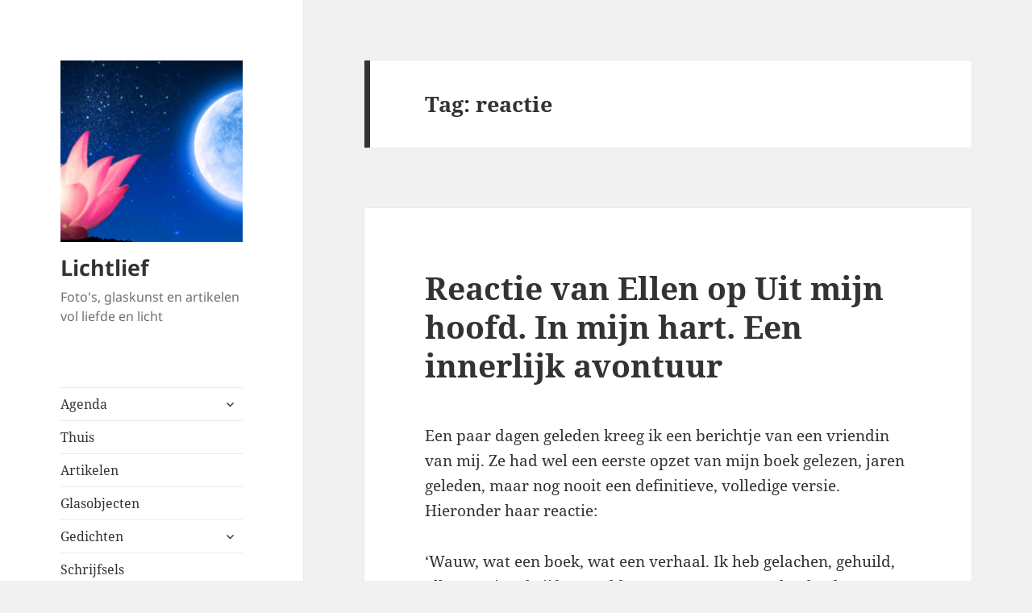

--- FILE ---
content_type: text/html; charset=UTF-8
request_url: https://www.lichtlief.nl/index.php/tag/reactie/
body_size: 77974
content:
<!DOCTYPE html>
<html lang="nl-NL" class="no-js">
<head>
	<meta charset="UTF-8">
	<meta name="viewport" content="width=device-width, initial-scale=1.0">
	<link rel="profile" href="https://gmpg.org/xfn/11">
	<link rel="pingback" href="https://www.lichtlief.nl/xmlrpc.php">
	<script>(function(html){html.className = html.className.replace(/\bno-js\b/,'js')})(document.documentElement);</script>
<title>reactie &#8211; Lichtlief</title>
<meta name='robots' content='max-image-preview:large' />
<link rel="alternate" type="application/rss+xml" title="Lichtlief &raquo; feed" href="https://www.lichtlief.nl/index.php/feed/" />
<link rel="alternate" type="application/rss+xml" title="Lichtlief &raquo; reacties feed" href="https://www.lichtlief.nl/index.php/comments/feed/" />
<link rel="alternate" type="application/rss+xml" title="Lichtlief &raquo; reactie tag feed" href="https://www.lichtlief.nl/index.php/tag/reactie/feed/" />
<style id='wp-img-auto-sizes-contain-inline-css'>
img:is([sizes=auto i],[sizes^="auto," i]){contain-intrinsic-size:3000px 1500px}
/*# sourceURL=wp-img-auto-sizes-contain-inline-css */
</style>
<style id='wp-emoji-styles-inline-css'>

	img.wp-smiley, img.emoji {
		display: inline !important;
		border: none !important;
		box-shadow: none !important;
		height: 1em !important;
		width: 1em !important;
		margin: 0 0.07em !important;
		vertical-align: -0.1em !important;
		background: none !important;
		padding: 0 !important;
	}
/*# sourceURL=wp-emoji-styles-inline-css */
</style>
<style id='wp-block-library-inline-css'>
:root{--wp-block-synced-color:#7a00df;--wp-block-synced-color--rgb:122,0,223;--wp-bound-block-color:var(--wp-block-synced-color);--wp-editor-canvas-background:#ddd;--wp-admin-theme-color:#007cba;--wp-admin-theme-color--rgb:0,124,186;--wp-admin-theme-color-darker-10:#006ba1;--wp-admin-theme-color-darker-10--rgb:0,107,160.5;--wp-admin-theme-color-darker-20:#005a87;--wp-admin-theme-color-darker-20--rgb:0,90,135;--wp-admin-border-width-focus:2px}@media (min-resolution:192dpi){:root{--wp-admin-border-width-focus:1.5px}}.wp-element-button{cursor:pointer}:root .has-very-light-gray-background-color{background-color:#eee}:root .has-very-dark-gray-background-color{background-color:#313131}:root .has-very-light-gray-color{color:#eee}:root .has-very-dark-gray-color{color:#313131}:root .has-vivid-green-cyan-to-vivid-cyan-blue-gradient-background{background:linear-gradient(135deg,#00d084,#0693e3)}:root .has-purple-crush-gradient-background{background:linear-gradient(135deg,#34e2e4,#4721fb 50%,#ab1dfe)}:root .has-hazy-dawn-gradient-background{background:linear-gradient(135deg,#faaca8,#dad0ec)}:root .has-subdued-olive-gradient-background{background:linear-gradient(135deg,#fafae1,#67a671)}:root .has-atomic-cream-gradient-background{background:linear-gradient(135deg,#fdd79a,#004a59)}:root .has-nightshade-gradient-background{background:linear-gradient(135deg,#330968,#31cdcf)}:root .has-midnight-gradient-background{background:linear-gradient(135deg,#020381,#2874fc)}:root{--wp--preset--font-size--normal:16px;--wp--preset--font-size--huge:42px}.has-regular-font-size{font-size:1em}.has-larger-font-size{font-size:2.625em}.has-normal-font-size{font-size:var(--wp--preset--font-size--normal)}.has-huge-font-size{font-size:var(--wp--preset--font-size--huge)}.has-text-align-center{text-align:center}.has-text-align-left{text-align:left}.has-text-align-right{text-align:right}.has-fit-text{white-space:nowrap!important}#end-resizable-editor-section{display:none}.aligncenter{clear:both}.items-justified-left{justify-content:flex-start}.items-justified-center{justify-content:center}.items-justified-right{justify-content:flex-end}.items-justified-space-between{justify-content:space-between}.screen-reader-text{border:0;clip-path:inset(50%);height:1px;margin:-1px;overflow:hidden;padding:0;position:absolute;width:1px;word-wrap:normal!important}.screen-reader-text:focus{background-color:#ddd;clip-path:none;color:#444;display:block;font-size:1em;height:auto;left:5px;line-height:normal;padding:15px 23px 14px;text-decoration:none;top:5px;width:auto;z-index:100000}html :where(.has-border-color){border-style:solid}html :where([style*=border-top-color]){border-top-style:solid}html :where([style*=border-right-color]){border-right-style:solid}html :where([style*=border-bottom-color]){border-bottom-style:solid}html :where([style*=border-left-color]){border-left-style:solid}html :where([style*=border-width]){border-style:solid}html :where([style*=border-top-width]){border-top-style:solid}html :where([style*=border-right-width]){border-right-style:solid}html :where([style*=border-bottom-width]){border-bottom-style:solid}html :where([style*=border-left-width]){border-left-style:solid}html :where(img[class*=wp-image-]){height:auto;max-width:100%}:where(figure){margin:0 0 1em}html :where(.is-position-sticky){--wp-admin--admin-bar--position-offset:var(--wp-admin--admin-bar--height,0px)}@media screen and (max-width:600px){html :where(.is-position-sticky){--wp-admin--admin-bar--position-offset:0px}}

/*# sourceURL=wp-block-library-inline-css */
</style><style id='wp-block-image-inline-css'>
.wp-block-image>a,.wp-block-image>figure>a{display:inline-block}.wp-block-image img{box-sizing:border-box;height:auto;max-width:100%;vertical-align:bottom}@media not (prefers-reduced-motion){.wp-block-image img.hide{visibility:hidden}.wp-block-image img.show{animation:show-content-image .4s}}.wp-block-image[style*=border-radius] img,.wp-block-image[style*=border-radius]>a{border-radius:inherit}.wp-block-image.has-custom-border img{box-sizing:border-box}.wp-block-image.aligncenter{text-align:center}.wp-block-image.alignfull>a,.wp-block-image.alignwide>a{width:100%}.wp-block-image.alignfull img,.wp-block-image.alignwide img{height:auto;width:100%}.wp-block-image .aligncenter,.wp-block-image .alignleft,.wp-block-image .alignright,.wp-block-image.aligncenter,.wp-block-image.alignleft,.wp-block-image.alignright{display:table}.wp-block-image .aligncenter>figcaption,.wp-block-image .alignleft>figcaption,.wp-block-image .alignright>figcaption,.wp-block-image.aligncenter>figcaption,.wp-block-image.alignleft>figcaption,.wp-block-image.alignright>figcaption{caption-side:bottom;display:table-caption}.wp-block-image .alignleft{float:left;margin:.5em 1em .5em 0}.wp-block-image .alignright{float:right;margin:.5em 0 .5em 1em}.wp-block-image .aligncenter{margin-left:auto;margin-right:auto}.wp-block-image :where(figcaption){margin-bottom:1em;margin-top:.5em}.wp-block-image.is-style-circle-mask img{border-radius:9999px}@supports ((-webkit-mask-image:none) or (mask-image:none)) or (-webkit-mask-image:none){.wp-block-image.is-style-circle-mask img{border-radius:0;-webkit-mask-image:url('data:image/svg+xml;utf8,<svg viewBox="0 0 100 100" xmlns="http://www.w3.org/2000/svg"><circle cx="50" cy="50" r="50"/></svg>');mask-image:url('data:image/svg+xml;utf8,<svg viewBox="0 0 100 100" xmlns="http://www.w3.org/2000/svg"><circle cx="50" cy="50" r="50"/></svg>');mask-mode:alpha;-webkit-mask-position:center;mask-position:center;-webkit-mask-repeat:no-repeat;mask-repeat:no-repeat;-webkit-mask-size:contain;mask-size:contain}}:root :where(.wp-block-image.is-style-rounded img,.wp-block-image .is-style-rounded img){border-radius:9999px}.wp-block-image figure{margin:0}.wp-lightbox-container{display:flex;flex-direction:column;position:relative}.wp-lightbox-container img{cursor:zoom-in}.wp-lightbox-container img:hover+button{opacity:1}.wp-lightbox-container button{align-items:center;backdrop-filter:blur(16px) saturate(180%);background-color:#5a5a5a40;border:none;border-radius:4px;cursor:zoom-in;display:flex;height:20px;justify-content:center;opacity:0;padding:0;position:absolute;right:16px;text-align:center;top:16px;width:20px;z-index:100}@media not (prefers-reduced-motion){.wp-lightbox-container button{transition:opacity .2s ease}}.wp-lightbox-container button:focus-visible{outline:3px auto #5a5a5a40;outline:3px auto -webkit-focus-ring-color;outline-offset:3px}.wp-lightbox-container button:hover{cursor:pointer;opacity:1}.wp-lightbox-container button:focus{opacity:1}.wp-lightbox-container button:focus,.wp-lightbox-container button:hover,.wp-lightbox-container button:not(:hover):not(:active):not(.has-background){background-color:#5a5a5a40;border:none}.wp-lightbox-overlay{box-sizing:border-box;cursor:zoom-out;height:100vh;left:0;overflow:hidden;position:fixed;top:0;visibility:hidden;width:100%;z-index:100000}.wp-lightbox-overlay .close-button{align-items:center;cursor:pointer;display:flex;justify-content:center;min-height:40px;min-width:40px;padding:0;position:absolute;right:calc(env(safe-area-inset-right) + 16px);top:calc(env(safe-area-inset-top) + 16px);z-index:5000000}.wp-lightbox-overlay .close-button:focus,.wp-lightbox-overlay .close-button:hover,.wp-lightbox-overlay .close-button:not(:hover):not(:active):not(.has-background){background:none;border:none}.wp-lightbox-overlay .lightbox-image-container{height:var(--wp--lightbox-container-height);left:50%;overflow:hidden;position:absolute;top:50%;transform:translate(-50%,-50%);transform-origin:top left;width:var(--wp--lightbox-container-width);z-index:9999999999}.wp-lightbox-overlay .wp-block-image{align-items:center;box-sizing:border-box;display:flex;height:100%;justify-content:center;margin:0;position:relative;transform-origin:0 0;width:100%;z-index:3000000}.wp-lightbox-overlay .wp-block-image img{height:var(--wp--lightbox-image-height);min-height:var(--wp--lightbox-image-height);min-width:var(--wp--lightbox-image-width);width:var(--wp--lightbox-image-width)}.wp-lightbox-overlay .wp-block-image figcaption{display:none}.wp-lightbox-overlay button{background:none;border:none}.wp-lightbox-overlay .scrim{background-color:#fff;height:100%;opacity:.9;position:absolute;width:100%;z-index:2000000}.wp-lightbox-overlay.active{visibility:visible}@media not (prefers-reduced-motion){.wp-lightbox-overlay.active{animation:turn-on-visibility .25s both}.wp-lightbox-overlay.active img{animation:turn-on-visibility .35s both}.wp-lightbox-overlay.show-closing-animation:not(.active){animation:turn-off-visibility .35s both}.wp-lightbox-overlay.show-closing-animation:not(.active) img{animation:turn-off-visibility .25s both}.wp-lightbox-overlay.zoom.active{animation:none;opacity:1;visibility:visible}.wp-lightbox-overlay.zoom.active .lightbox-image-container{animation:lightbox-zoom-in .4s}.wp-lightbox-overlay.zoom.active .lightbox-image-container img{animation:none}.wp-lightbox-overlay.zoom.active .scrim{animation:turn-on-visibility .4s forwards}.wp-lightbox-overlay.zoom.show-closing-animation:not(.active){animation:none}.wp-lightbox-overlay.zoom.show-closing-animation:not(.active) .lightbox-image-container{animation:lightbox-zoom-out .4s}.wp-lightbox-overlay.zoom.show-closing-animation:not(.active) .lightbox-image-container img{animation:none}.wp-lightbox-overlay.zoom.show-closing-animation:not(.active) .scrim{animation:turn-off-visibility .4s forwards}}@keyframes show-content-image{0%{visibility:hidden}99%{visibility:hidden}to{visibility:visible}}@keyframes turn-on-visibility{0%{opacity:0}to{opacity:1}}@keyframes turn-off-visibility{0%{opacity:1;visibility:visible}99%{opacity:0;visibility:visible}to{opacity:0;visibility:hidden}}@keyframes lightbox-zoom-in{0%{transform:translate(calc((-100vw + var(--wp--lightbox-scrollbar-width))/2 + var(--wp--lightbox-initial-left-position)),calc(-50vh + var(--wp--lightbox-initial-top-position))) scale(var(--wp--lightbox-scale))}to{transform:translate(-50%,-50%) scale(1)}}@keyframes lightbox-zoom-out{0%{transform:translate(-50%,-50%) scale(1);visibility:visible}99%{visibility:visible}to{transform:translate(calc((-100vw + var(--wp--lightbox-scrollbar-width))/2 + var(--wp--lightbox-initial-left-position)),calc(-50vh + var(--wp--lightbox-initial-top-position))) scale(var(--wp--lightbox-scale));visibility:hidden}}
/*# sourceURL=https://www.lichtlief.nl/wp-includes/blocks/image/style.min.css */
</style>
<style id='wp-block-image-theme-inline-css'>
:root :where(.wp-block-image figcaption){color:#555;font-size:13px;text-align:center}.is-dark-theme :root :where(.wp-block-image figcaption){color:#ffffffa6}.wp-block-image{margin:0 0 1em}
/*# sourceURL=https://www.lichtlief.nl/wp-includes/blocks/image/theme.min.css */
</style>
<style id='wp-block-paragraph-inline-css'>
.is-small-text{font-size:.875em}.is-regular-text{font-size:1em}.is-large-text{font-size:2.25em}.is-larger-text{font-size:3em}.has-drop-cap:not(:focus):first-letter{float:left;font-size:8.4em;font-style:normal;font-weight:100;line-height:.68;margin:.05em .1em 0 0;text-transform:uppercase}body.rtl .has-drop-cap:not(:focus):first-letter{float:none;margin-left:.1em}p.has-drop-cap.has-background{overflow:hidden}:root :where(p.has-background){padding:1.25em 2.375em}:where(p.has-text-color:not(.has-link-color)) a{color:inherit}p.has-text-align-left[style*="writing-mode:vertical-lr"],p.has-text-align-right[style*="writing-mode:vertical-rl"]{rotate:180deg}
/*# sourceURL=https://www.lichtlief.nl/wp-includes/blocks/paragraph/style.min.css */
</style>
<link rel='stylesheet' id='wc-blocks-style-css' href='https://www.lichtlief.nl/wp-content/plugins/woocommerce/assets/client/blocks/wc-blocks.css?ver=wc-10.4.3' media='all' />
<style id='global-styles-inline-css'>
:root{--wp--preset--aspect-ratio--square: 1;--wp--preset--aspect-ratio--4-3: 4/3;--wp--preset--aspect-ratio--3-4: 3/4;--wp--preset--aspect-ratio--3-2: 3/2;--wp--preset--aspect-ratio--2-3: 2/3;--wp--preset--aspect-ratio--16-9: 16/9;--wp--preset--aspect-ratio--9-16: 9/16;--wp--preset--color--black: #000000;--wp--preset--color--cyan-bluish-gray: #abb8c3;--wp--preset--color--white: #fff;--wp--preset--color--pale-pink: #f78da7;--wp--preset--color--vivid-red: #cf2e2e;--wp--preset--color--luminous-vivid-orange: #ff6900;--wp--preset--color--luminous-vivid-amber: #fcb900;--wp--preset--color--light-green-cyan: #7bdcb5;--wp--preset--color--vivid-green-cyan: #00d084;--wp--preset--color--pale-cyan-blue: #8ed1fc;--wp--preset--color--vivid-cyan-blue: #0693e3;--wp--preset--color--vivid-purple: #9b51e0;--wp--preset--color--dark-gray: #111;--wp--preset--color--light-gray: #f1f1f1;--wp--preset--color--yellow: #f4ca16;--wp--preset--color--dark-brown: #352712;--wp--preset--color--medium-pink: #e53b51;--wp--preset--color--light-pink: #ffe5d1;--wp--preset--color--dark-purple: #2e2256;--wp--preset--color--purple: #674970;--wp--preset--color--blue-gray: #22313f;--wp--preset--color--bright-blue: #55c3dc;--wp--preset--color--light-blue: #e9f2f9;--wp--preset--gradient--vivid-cyan-blue-to-vivid-purple: linear-gradient(135deg,rgb(6,147,227) 0%,rgb(155,81,224) 100%);--wp--preset--gradient--light-green-cyan-to-vivid-green-cyan: linear-gradient(135deg,rgb(122,220,180) 0%,rgb(0,208,130) 100%);--wp--preset--gradient--luminous-vivid-amber-to-luminous-vivid-orange: linear-gradient(135deg,rgb(252,185,0) 0%,rgb(255,105,0) 100%);--wp--preset--gradient--luminous-vivid-orange-to-vivid-red: linear-gradient(135deg,rgb(255,105,0) 0%,rgb(207,46,46) 100%);--wp--preset--gradient--very-light-gray-to-cyan-bluish-gray: linear-gradient(135deg,rgb(238,238,238) 0%,rgb(169,184,195) 100%);--wp--preset--gradient--cool-to-warm-spectrum: linear-gradient(135deg,rgb(74,234,220) 0%,rgb(151,120,209) 20%,rgb(207,42,186) 40%,rgb(238,44,130) 60%,rgb(251,105,98) 80%,rgb(254,248,76) 100%);--wp--preset--gradient--blush-light-purple: linear-gradient(135deg,rgb(255,206,236) 0%,rgb(152,150,240) 100%);--wp--preset--gradient--blush-bordeaux: linear-gradient(135deg,rgb(254,205,165) 0%,rgb(254,45,45) 50%,rgb(107,0,62) 100%);--wp--preset--gradient--luminous-dusk: linear-gradient(135deg,rgb(255,203,112) 0%,rgb(199,81,192) 50%,rgb(65,88,208) 100%);--wp--preset--gradient--pale-ocean: linear-gradient(135deg,rgb(255,245,203) 0%,rgb(182,227,212) 50%,rgb(51,167,181) 100%);--wp--preset--gradient--electric-grass: linear-gradient(135deg,rgb(202,248,128) 0%,rgb(113,206,126) 100%);--wp--preset--gradient--midnight: linear-gradient(135deg,rgb(2,3,129) 0%,rgb(40,116,252) 100%);--wp--preset--gradient--dark-gray-gradient-gradient: linear-gradient(90deg, rgba(17,17,17,1) 0%, rgba(42,42,42,1) 100%);--wp--preset--gradient--light-gray-gradient: linear-gradient(90deg, rgba(241,241,241,1) 0%, rgba(215,215,215,1) 100%);--wp--preset--gradient--white-gradient: linear-gradient(90deg, rgba(255,255,255,1) 0%, rgba(230,230,230,1) 100%);--wp--preset--gradient--yellow-gradient: linear-gradient(90deg, rgba(244,202,22,1) 0%, rgba(205,168,10,1) 100%);--wp--preset--gradient--dark-brown-gradient: linear-gradient(90deg, rgba(53,39,18,1) 0%, rgba(91,67,31,1) 100%);--wp--preset--gradient--medium-pink-gradient: linear-gradient(90deg, rgba(229,59,81,1) 0%, rgba(209,28,51,1) 100%);--wp--preset--gradient--light-pink-gradient: linear-gradient(90deg, rgba(255,229,209,1) 0%, rgba(255,200,158,1) 100%);--wp--preset--gradient--dark-purple-gradient: linear-gradient(90deg, rgba(46,34,86,1) 0%, rgba(66,48,123,1) 100%);--wp--preset--gradient--purple-gradient: linear-gradient(90deg, rgba(103,73,112,1) 0%, rgba(131,93,143,1) 100%);--wp--preset--gradient--blue-gray-gradient: linear-gradient(90deg, rgba(34,49,63,1) 0%, rgba(52,75,96,1) 100%);--wp--preset--gradient--bright-blue-gradient: linear-gradient(90deg, rgba(85,195,220,1) 0%, rgba(43,180,211,1) 100%);--wp--preset--gradient--light-blue-gradient: linear-gradient(90deg, rgba(233,242,249,1) 0%, rgba(193,218,238,1) 100%);--wp--preset--font-size--small: 13px;--wp--preset--font-size--medium: 20px;--wp--preset--font-size--large: 36px;--wp--preset--font-size--x-large: 42px;--wp--preset--spacing--20: 0.44rem;--wp--preset--spacing--30: 0.67rem;--wp--preset--spacing--40: 1rem;--wp--preset--spacing--50: 1.5rem;--wp--preset--spacing--60: 2.25rem;--wp--preset--spacing--70: 3.38rem;--wp--preset--spacing--80: 5.06rem;--wp--preset--shadow--natural: 6px 6px 9px rgba(0, 0, 0, 0.2);--wp--preset--shadow--deep: 12px 12px 50px rgba(0, 0, 0, 0.4);--wp--preset--shadow--sharp: 6px 6px 0px rgba(0, 0, 0, 0.2);--wp--preset--shadow--outlined: 6px 6px 0px -3px rgb(255, 255, 255), 6px 6px rgb(0, 0, 0);--wp--preset--shadow--crisp: 6px 6px 0px rgb(0, 0, 0);}:where(.is-layout-flex){gap: 0.5em;}:where(.is-layout-grid){gap: 0.5em;}body .is-layout-flex{display: flex;}.is-layout-flex{flex-wrap: wrap;align-items: center;}.is-layout-flex > :is(*, div){margin: 0;}body .is-layout-grid{display: grid;}.is-layout-grid > :is(*, div){margin: 0;}:where(.wp-block-columns.is-layout-flex){gap: 2em;}:where(.wp-block-columns.is-layout-grid){gap: 2em;}:where(.wp-block-post-template.is-layout-flex){gap: 1.25em;}:where(.wp-block-post-template.is-layout-grid){gap: 1.25em;}.has-black-color{color: var(--wp--preset--color--black) !important;}.has-cyan-bluish-gray-color{color: var(--wp--preset--color--cyan-bluish-gray) !important;}.has-white-color{color: var(--wp--preset--color--white) !important;}.has-pale-pink-color{color: var(--wp--preset--color--pale-pink) !important;}.has-vivid-red-color{color: var(--wp--preset--color--vivid-red) !important;}.has-luminous-vivid-orange-color{color: var(--wp--preset--color--luminous-vivid-orange) !important;}.has-luminous-vivid-amber-color{color: var(--wp--preset--color--luminous-vivid-amber) !important;}.has-light-green-cyan-color{color: var(--wp--preset--color--light-green-cyan) !important;}.has-vivid-green-cyan-color{color: var(--wp--preset--color--vivid-green-cyan) !important;}.has-pale-cyan-blue-color{color: var(--wp--preset--color--pale-cyan-blue) !important;}.has-vivid-cyan-blue-color{color: var(--wp--preset--color--vivid-cyan-blue) !important;}.has-vivid-purple-color{color: var(--wp--preset--color--vivid-purple) !important;}.has-black-background-color{background-color: var(--wp--preset--color--black) !important;}.has-cyan-bluish-gray-background-color{background-color: var(--wp--preset--color--cyan-bluish-gray) !important;}.has-white-background-color{background-color: var(--wp--preset--color--white) !important;}.has-pale-pink-background-color{background-color: var(--wp--preset--color--pale-pink) !important;}.has-vivid-red-background-color{background-color: var(--wp--preset--color--vivid-red) !important;}.has-luminous-vivid-orange-background-color{background-color: var(--wp--preset--color--luminous-vivid-orange) !important;}.has-luminous-vivid-amber-background-color{background-color: var(--wp--preset--color--luminous-vivid-amber) !important;}.has-light-green-cyan-background-color{background-color: var(--wp--preset--color--light-green-cyan) !important;}.has-vivid-green-cyan-background-color{background-color: var(--wp--preset--color--vivid-green-cyan) !important;}.has-pale-cyan-blue-background-color{background-color: var(--wp--preset--color--pale-cyan-blue) !important;}.has-vivid-cyan-blue-background-color{background-color: var(--wp--preset--color--vivid-cyan-blue) !important;}.has-vivid-purple-background-color{background-color: var(--wp--preset--color--vivid-purple) !important;}.has-black-border-color{border-color: var(--wp--preset--color--black) !important;}.has-cyan-bluish-gray-border-color{border-color: var(--wp--preset--color--cyan-bluish-gray) !important;}.has-white-border-color{border-color: var(--wp--preset--color--white) !important;}.has-pale-pink-border-color{border-color: var(--wp--preset--color--pale-pink) !important;}.has-vivid-red-border-color{border-color: var(--wp--preset--color--vivid-red) !important;}.has-luminous-vivid-orange-border-color{border-color: var(--wp--preset--color--luminous-vivid-orange) !important;}.has-luminous-vivid-amber-border-color{border-color: var(--wp--preset--color--luminous-vivid-amber) !important;}.has-light-green-cyan-border-color{border-color: var(--wp--preset--color--light-green-cyan) !important;}.has-vivid-green-cyan-border-color{border-color: var(--wp--preset--color--vivid-green-cyan) !important;}.has-pale-cyan-blue-border-color{border-color: var(--wp--preset--color--pale-cyan-blue) !important;}.has-vivid-cyan-blue-border-color{border-color: var(--wp--preset--color--vivid-cyan-blue) !important;}.has-vivid-purple-border-color{border-color: var(--wp--preset--color--vivid-purple) !important;}.has-vivid-cyan-blue-to-vivid-purple-gradient-background{background: var(--wp--preset--gradient--vivid-cyan-blue-to-vivid-purple) !important;}.has-light-green-cyan-to-vivid-green-cyan-gradient-background{background: var(--wp--preset--gradient--light-green-cyan-to-vivid-green-cyan) !important;}.has-luminous-vivid-amber-to-luminous-vivid-orange-gradient-background{background: var(--wp--preset--gradient--luminous-vivid-amber-to-luminous-vivid-orange) !important;}.has-luminous-vivid-orange-to-vivid-red-gradient-background{background: var(--wp--preset--gradient--luminous-vivid-orange-to-vivid-red) !important;}.has-very-light-gray-to-cyan-bluish-gray-gradient-background{background: var(--wp--preset--gradient--very-light-gray-to-cyan-bluish-gray) !important;}.has-cool-to-warm-spectrum-gradient-background{background: var(--wp--preset--gradient--cool-to-warm-spectrum) !important;}.has-blush-light-purple-gradient-background{background: var(--wp--preset--gradient--blush-light-purple) !important;}.has-blush-bordeaux-gradient-background{background: var(--wp--preset--gradient--blush-bordeaux) !important;}.has-luminous-dusk-gradient-background{background: var(--wp--preset--gradient--luminous-dusk) !important;}.has-pale-ocean-gradient-background{background: var(--wp--preset--gradient--pale-ocean) !important;}.has-electric-grass-gradient-background{background: var(--wp--preset--gradient--electric-grass) !important;}.has-midnight-gradient-background{background: var(--wp--preset--gradient--midnight) !important;}.has-small-font-size{font-size: var(--wp--preset--font-size--small) !important;}.has-medium-font-size{font-size: var(--wp--preset--font-size--medium) !important;}.has-large-font-size{font-size: var(--wp--preset--font-size--large) !important;}.has-x-large-font-size{font-size: var(--wp--preset--font-size--x-large) !important;}
/*# sourceURL=global-styles-inline-css */
</style>

<style id='classic-theme-styles-inline-css'>
/*! This file is auto-generated */
.wp-block-button__link{color:#fff;background-color:#32373c;border-radius:9999px;box-shadow:none;text-decoration:none;padding:calc(.667em + 2px) calc(1.333em + 2px);font-size:1.125em}.wp-block-file__button{background:#32373c;color:#fff;text-decoration:none}
/*# sourceURL=/wp-includes/css/classic-themes.min.css */
</style>
<link rel='stylesheet' id='woocommerce-layout-css' href='https://www.lichtlief.nl/wp-content/plugins/woocommerce/assets/css/woocommerce-layout.css?ver=10.4.3' media='all' />
<link rel='stylesheet' id='woocommerce-smallscreen-css' href='https://www.lichtlief.nl/wp-content/plugins/woocommerce/assets/css/woocommerce-smallscreen.css?ver=10.4.3' media='only screen and (max-width: 768px)' />
<link rel='stylesheet' id='woocommerce-general-css' href='https://www.lichtlief.nl/wp-content/plugins/woocommerce/assets/css/woocommerce.css?ver=10.4.3' media='all' />
<style id='woocommerce-inline-inline-css'>
.woocommerce form .form-row .required { visibility: visible; }
/*# sourceURL=woocommerce-inline-inline-css */
</style>
<link rel='stylesheet' id='twentyfifteen-fonts-css' href='https://www.lichtlief.nl/wp-content/themes/twentyfifteen/assets/fonts/noto-sans-plus-noto-serif-plus-inconsolata.css?ver=20230328' media='all' />
<link rel='stylesheet' id='genericons-css' href='https://www.lichtlief.nl/wp-content/themes/twentyfifteen/genericons/genericons.css?ver=20201026' media='all' />
<link rel='stylesheet' id='twentyfifteen-style-css' href='https://www.lichtlief.nl/wp-content/themes/twentyfifteen/style.css?ver=20241112' media='all' />
<link rel='stylesheet' id='twentyfifteen-block-style-css' href='https://www.lichtlief.nl/wp-content/themes/twentyfifteen/css/blocks.css?ver=20240715' media='all' />
<script src="https://www.lichtlief.nl/wp-includes/js/jquery/jquery.min.js?ver=3.7.1" id="jquery-core-js"></script>
<script src="https://www.lichtlief.nl/wp-includes/js/jquery/jquery-migrate.min.js?ver=3.4.1" id="jquery-migrate-js"></script>
<script src="https://www.lichtlief.nl/wp-content/plugins/woocommerce/assets/js/jquery-blockui/jquery.blockUI.min.js?ver=2.7.0-wc.10.4.3" id="wc-jquery-blockui-js" defer data-wp-strategy="defer"></script>
<script id="wc-add-to-cart-js-extra">
var wc_add_to_cart_params = {"ajax_url":"/wp-admin/admin-ajax.php","wc_ajax_url":"/?wc-ajax=%%endpoint%%","i18n_view_cart":"Bekijk winkelwagen","cart_url":"https://www.lichtlief.nl/index.php/cart/","is_cart":"","cart_redirect_after_add":"no"};
//# sourceURL=wc-add-to-cart-js-extra
</script>
<script src="https://www.lichtlief.nl/wp-content/plugins/woocommerce/assets/js/frontend/add-to-cart.min.js?ver=10.4.3" id="wc-add-to-cart-js" defer data-wp-strategy="defer"></script>
<script src="https://www.lichtlief.nl/wp-content/plugins/woocommerce/assets/js/js-cookie/js.cookie.min.js?ver=2.1.4-wc.10.4.3" id="wc-js-cookie-js" defer data-wp-strategy="defer"></script>
<script id="woocommerce-js-extra">
var woocommerce_params = {"ajax_url":"/wp-admin/admin-ajax.php","wc_ajax_url":"/?wc-ajax=%%endpoint%%","i18n_password_show":"Wachtwoord weergeven","i18n_password_hide":"Wachtwoord verbergen"};
//# sourceURL=woocommerce-js-extra
</script>
<script src="https://www.lichtlief.nl/wp-content/plugins/woocommerce/assets/js/frontend/woocommerce.min.js?ver=10.4.3" id="woocommerce-js" defer data-wp-strategy="defer"></script>
<script id="twentyfifteen-script-js-extra">
var screenReaderText = {"expand":"\u003Cspan class=\"screen-reader-text\"\u003Esubmenu uitvouwen\u003C/span\u003E","collapse":"\u003Cspan class=\"screen-reader-text\"\u003Esubmenu invouwen\u003C/span\u003E"};
//# sourceURL=twentyfifteen-script-js-extra
</script>
<script src="https://www.lichtlief.nl/wp-content/themes/twentyfifteen/js/functions.js?ver=20221101" id="twentyfifteen-script-js" defer data-wp-strategy="defer"></script>
<link rel="https://api.w.org/" href="https://www.lichtlief.nl/index.php/wp-json/" /><link rel="alternate" title="JSON" type="application/json" href="https://www.lichtlief.nl/index.php/wp-json/wp/v2/tags/194" /><link rel="EditURI" type="application/rsd+xml" title="RSD" href="https://www.lichtlief.nl/xmlrpc.php?rsd" />
<meta name="generator" content="WordPress 6.9" />
<meta name="generator" content="WooCommerce 10.4.3" />
	<noscript><style>.woocommerce-product-gallery{ opacity: 1 !important; }</style></noscript>
	<style>.recentcomments a{display:inline !important;padding:0 !important;margin:0 !important;}</style><style>.tnp-subscription input[type=submit] {
  background-color: #668899;
}</style></head>

<body class="archive tag tag-reactie tag-194 wp-custom-logo wp-embed-responsive wp-theme-twentyfifteen theme-twentyfifteen woocommerce-no-js">
<div id="page" class="hfeed site">
	<a class="skip-link screen-reader-text" href="#content">
		Ga naar de inhoud	</a>

	<div id="sidebar" class="sidebar">
		<header id="masthead" class="site-header">
			<div class="site-branding">
				<a href="https://www.lichtlief.nl/" class="custom-logo-link" rel="home"><img width="248" height="247" src="https://www.lichtlief.nl/wp-content/uploads/2018/04/cropped-Selena-Header.png" class="custom-logo" alt="Lichtlief" decoding="async" fetchpriority="high" srcset="https://www.lichtlief.nl/wp-content/uploads/2018/04/cropped-Selena-Header.png 248w, https://www.lichtlief.nl/wp-content/uploads/2018/04/cropped-Selena-Header-200x200.png 200w, https://www.lichtlief.nl/wp-content/uploads/2018/04/cropped-Selena-Header-100x100.png 100w, https://www.lichtlief.nl/wp-content/uploads/2018/04/cropped-Selena-Header-150x150.png 150w" sizes="(max-width: 248px) 100vw, 248px" /></a>						<p class="site-title"><a href="https://www.lichtlief.nl/" rel="home">Lichtlief</a></p>
												<p class="site-description">Foto&#039;s, glaskunst en artikelen vol liefde en licht</p>
										<button class="secondary-toggle">Menu en widgets</button>
			</div><!-- .site-branding -->
		</header><!-- .site-header -->

			<div id="secondary" class="secondary">

					<nav id="site-navigation" class="main-navigation">
				<div class="menu-mainmenubar-container"><ul id="menu-mainmenubar" class="nav-menu"><li id="menu-item-3232" class="menu-item menu-item-type-post_type menu-item-object-page menu-item-has-children menu-item-3232"><a href="https://www.lichtlief.nl/index.php/agenda/">Agenda</a>
<ul class="sub-menu">
	<li id="menu-item-3318" class="menu-item menu-item-type-post_type menu-item-object-post menu-item-3318"><a href="https://www.lichtlief.nl/index.php/2025/10/12/uitnodiging-meditatieavond/">Uitnodiging meditatieavond</a></li>
	<li id="menu-item-3241" class="menu-item menu-item-type-post_type menu-item-object-post menu-item-3241"><a href="https://www.lichtlief.nl/index.php/2023/04/04/workshop-intuitief-schrijven/">Workshop Intuïtief Schrijven Uitnodiging</a></li>
</ul>
</li>
<li id="menu-item-1036" class="menu-item menu-item-type-post_type menu-item-object-page menu-item-1036"><a href="https://www.lichtlief.nl/index.php/home/">Thuis</a></li>
<li id="menu-item-1068" class="menu-item menu-item-type-taxonomy menu-item-object-category menu-item-1068"><a href="https://www.lichtlief.nl/index.php/category/artikelen-schrijfsels/">Artikelen</a></li>
<li id="menu-item-1031" class="menu-item menu-item-type-post_type menu-item-object-page menu-item-1031"><a href="https://www.lichtlief.nl/index.php/glasobjecten/">Glasobjecten</a></li>
<li id="menu-item-1077" class="menu-item menu-item-type-taxonomy menu-item-object-category menu-item-has-children menu-item-1077"><a href="https://www.lichtlief.nl/index.php/category/gedichten/">Gedichten</a>
<ul class="sub-menu">
	<li id="menu-item-3293" class="menu-item menu-item-type-post_type menu-item-object-post menu-item-3293"><a href="https://www.lichtlief.nl/index.php/2024/04/14/just-flowing/">Just flowing</a></li>
	<li id="menu-item-3268" class="menu-item menu-item-type-post_type menu-item-object-post menu-item-3268"><a href="https://www.lichtlief.nl/index.php/2023/07/04/weergalming/">Weergalming</a></li>
	<li id="menu-item-3267" class="menu-item menu-item-type-post_type menu-item-object-post menu-item-3267"><a href="https://www.lichtlief.nl/index.php/2023/07/04/reverberance/">Reverberance</a></li>
	<li id="menu-item-3197" class="menu-item menu-item-type-post_type menu-item-object-post menu-item-3197"><a href="https://www.lichtlief.nl/index.php/2022/11/02/waterdruppel/">Waterdruppel</a></li>
	<li id="menu-item-3088" class="menu-item menu-item-type-post_type menu-item-object-post menu-item-3088"><a href="https://www.lichtlief.nl/index.php/2022/04/11/dansende-dag/">Dansende dag</a></li>
	<li id="menu-item-2784" class="menu-item menu-item-type-post_type menu-item-object-post menu-item-2784"><a href="https://www.lichtlief.nl/index.php/2021/10/07/jij-die-ik-ben/">Jij die ik ben</a></li>
	<li id="menu-item-2746" class="menu-item menu-item-type-post_type menu-item-object-post menu-item-2746"><a href="https://www.lichtlief.nl/index.php/2021/08/28/verzonken-schoonheid/">Verzonken schoonheid</a></li>
	<li id="menu-item-2571" class="menu-item menu-item-type-post_type menu-item-object-post menu-item-2571"><a href="https://www.lichtlief.nl/index.php/2021/04/12/ruimte/">Ruimte</a></li>
	<li id="menu-item-2528" class="menu-item menu-item-type-post_type menu-item-object-post menu-item-2528"><a href="https://www.lichtlief.nl/index.php/2021/03/07/verlies/">Verlies</a></li>
	<li id="menu-item-2428" class="menu-item menu-item-type-post_type menu-item-object-post menu-item-2428"><a href="https://www.lichtlief.nl/index.php/2020/11/08/geen-woorden/">Geen woorden</a></li>
	<li id="menu-item-2392" class="menu-item menu-item-type-post_type menu-item-object-post menu-item-2392"><a href="https://www.lichtlief.nl/index.php/2020/10/14/zee/">Zee</a></li>
	<li id="menu-item-2001" class="menu-item menu-item-type-post_type menu-item-object-post menu-item-2001"><a href="https://www.lichtlief.nl/index.php/2019/10/21/on-love/">On Love</a></li>
</ul>
</li>
<li id="menu-item-1334" class="menu-item menu-item-type-taxonomy menu-item-object-category menu-item-1334"><a href="https://www.lichtlief.nl/index.php/category/schrijfsels/">Schrijfsels<div class="menu-item-description">Gedichten, mijmeringen, schrijfsels van mijn eigen hand.</div></a></li>
<li id="menu-item-1033" class="menu-item menu-item-type-post_type menu-item-object-page menu-item-has-children menu-item-1033"><a href="https://www.lichtlief.nl/index.php/fotografie/">Fotografie</a>
<ul class="sub-menu">
	<li id="menu-item-3274" class="menu-item menu-item-type-post_type menu-item-object-post menu-item-3274"><a href="https://www.lichtlief.nl/index.php/2023/08/29/portret-miranda/">Miranda</a></li>
	<li id="menu-item-3138" class="menu-item menu-item-type-post_type menu-item-object-post menu-item-3138"><a href="https://www.lichtlief.nl/index.php/2022/06/17/marin/">Portret</a></li>
	<li id="menu-item-2923" class="menu-item menu-item-type-post_type menu-item-object-post menu-item-2923"><a href="https://www.lichtlief.nl/index.php/2021/12/03/fotos/">Foto’s</a></li>
	<li id="menu-item-2769" class="menu-item menu-item-type-post_type menu-item-object-post menu-item-2769"><a href="https://www.lichtlief.nl/index.php/2021/09/24/2764/">#2764 (geen titel)</a></li>
	<li id="menu-item-2371" class="menu-item menu-item-type-post_type menu-item-object-post menu-item-2371"><a href="https://www.lichtlief.nl/index.php/2020/09/18/dank-je-wel-dat-jij-er-bent/">Dank je wel dat jij er bent</a></li>
	<li id="menu-item-2274" class="menu-item menu-item-type-post_type menu-item-object-post menu-item-2274"><a href="https://www.lichtlief.nl/index.php/2020/07/07/perspectief/">Perspectief</a></li>
</ul>
</li>
<li id="menu-item-1748" class="menu-item menu-item-type-post_type menu-item-object-page menu-item-has-children menu-item-1748"><a href="https://www.lichtlief.nl/index.php/spiritualiteit/">Spiritualiteit</a>
<ul class="sub-menu">
	<li id="menu-item-2699" class="menu-item menu-item-type-post_type menu-item-object-page menu-item-2699"><a href="https://www.lichtlief.nl/index.php/energetisch-werk/">Energetisch werk</a></li>
	<li id="menu-item-1766" class="menu-item menu-item-type-post_type menu-item-object-page menu-item-has-children menu-item-1766"><a href="https://www.lichtlief.nl/index.php/blog-spiritualiteit/">Blog spiritualiteit</a>
	<ul class="sub-menu">
		<li id="menu-item-3307" class="menu-item menu-item-type-post_type menu-item-object-post menu-item-3307"><a href="https://www.lichtlief.nl/index.php/2024/12/29/gelukkig-2025/">Gelukkig 2025</a></li>
		<li id="menu-item-3299" class="menu-item menu-item-type-post_type menu-item-object-post menu-item-3299"><a href="https://www.lichtlief.nl/index.php/2024/05/12/non-duality/">Non duality</a></li>
		<li id="menu-item-3251" class="menu-item menu-item-type-post_type menu-item-object-post menu-item-3251"><a href="https://www.lichtlief.nl/index.php/2023/04/20/gevoelens-en-het-relatieve-en-absolute/">Gevoelens en het Relatieve en Absolute</a></li>
		<li id="menu-item-3218" class="menu-item menu-item-type-post_type menu-item-object-post menu-item-3218"><a href="https://www.lichtlief.nl/index.php/2022/12/23/een-dansend-2023-gewenst/">Een dansend 2023 gewenst</a></li>
		<li id="menu-item-3181" class="menu-item menu-item-type-post_type menu-item-object-post menu-item-3181"><a href="https://www.lichtlief.nl/index.php/2022/09/30/weerspiegelende-wolken/">Weerspiegelende wolken</a></li>
		<li id="menu-item-3173" class="menu-item menu-item-type-post_type menu-item-object-post menu-item-3173"><a href="https://www.lichtlief.nl/index.php/2022/09/11/tijd/">Tijd</a></li>
		<li id="menu-item-3167" class="menu-item menu-item-type-post_type menu-item-object-post menu-item-3167"><a href="https://www.lichtlief.nl/index.php/2022/08/20/artikel-paravisie/">Artikel Paravisie</a></li>
		<li id="menu-item-3148" class="menu-item menu-item-type-post_type menu-item-object-post menu-item-3148"><a href="https://www.lichtlief.nl/index.php/2022/07/04/deneb/">Deneb</a></li>
		<li id="menu-item-3132" class="menu-item menu-item-type-post_type menu-item-object-post menu-item-3132"><a href="https://www.lichtlief.nl/index.php/2022/06/12/relativity-and-the-absolute/">Relativity and the Absolute</a></li>
		<li id="menu-item-3076" class="menu-item menu-item-type-post_type menu-item-object-post menu-item-3076"><a href="https://www.lichtlief.nl/index.php/2022/03/28/een-nieuwe-lente-een-nieuw-begin/">Een nieuwe lente. Een nieuw begin.</a></li>
		<li id="menu-item-3077" class="menu-item menu-item-type-post_type menu-item-object-post menu-item-3077"><a href="https://www.lichtlief.nl/index.php/2022/03/28/zonsopkomst-maas/">Zonsopkomst Maas</a></li>
		<li id="menu-item-3062" class="menu-item menu-item-type-post_type menu-item-object-post menu-item-3062"><a href="https://www.lichtlief.nl/index.php/2022/03/14/coping-with-challenges-and-change/">Coping with challenges and change</a></li>
		<li id="menu-item-3045" class="menu-item menu-item-type-post_type menu-item-object-post menu-item-3045"><a href="https://www.lichtlief.nl/index.php/2022/02/27/een-licht-in-het-donker/">Een Licht in het donker</a></li>
		<li id="menu-item-3039" class="menu-item menu-item-type-post_type menu-item-object-post menu-item-3039"><a href="https://www.lichtlief.nl/index.php/2022/02/03/verlies-2022/">Verlies 2022</a></li>
		<li id="menu-item-2964" class="menu-item menu-item-type-post_type menu-item-object-post menu-item-2964"><a href="https://www.lichtlief.nl/index.php/2022/01/13/hemel/">Hemel</a></li>
		<li id="menu-item-2890" class="menu-item menu-item-type-post_type menu-item-object-post menu-item-2890"><a href="https://www.lichtlief.nl/index.php/2021/11/19/are-you-going-to-say-yes/">Are you going to say yes</a></li>
		<li id="menu-item-2862" class="menu-item menu-item-type-post_type menu-item-object-post menu-item-2862"><a href="https://www.lichtlief.nl/index.php/2021/11/11/love-is-the-message/">Love is the message</a></li>
		<li id="menu-item-2859" class="menu-item menu-item-type-post_type menu-item-object-post menu-item-2859"><a href="https://www.lichtlief.nl/index.php/2021/11/10/een-prachtige-dag/">Een prachtige dag</a></li>
		<li id="menu-item-2828" class="menu-item menu-item-type-post_type menu-item-object-post menu-item-2828"><a href="https://www.lichtlief.nl/index.php/2021/11/01/innerlijke-vreugde/">Innerlijke vreugde</a></li>
		<li id="menu-item-2845" class="menu-item menu-item-type-post_type menu-item-object-post menu-item-2845"><a href="https://www.lichtlief.nl/index.php/2021/10/26/bewust-zijn-van-bewustzijn/">Bewust zijn van Bewustzijn</a></li>
		<li id="menu-item-2846" class="menu-item menu-item-type-post_type menu-item-object-post menu-item-2846"><a href="https://www.lichtlief.nl/index.php/2021/10/22/the-only-way-is-up/">The only way is up</a></li>
		<li id="menu-item-2793" class="menu-item menu-item-type-post_type menu-item-object-post menu-item-2793"><a href="https://www.lichtlief.nl/index.php/2021/10/14/kerstmeditatie-2021/">Kerstmeditatie 2021</a></li>
		<li id="menu-item-2779" class="menu-item menu-item-type-post_type menu-item-object-post menu-item-2779"><a href="https://www.lichtlief.nl/index.php/2021/10/07/awaken-now/">Awaken now</a></li>
		<li id="menu-item-2774" class="menu-item menu-item-type-post_type menu-item-object-post menu-item-2774"><a href="https://www.lichtlief.nl/index.php/2021/09/27/licht/">Licht</a></li>
		<li id="menu-item-2763" class="menu-item menu-item-type-post_type menu-item-object-post menu-item-2763"><a href="https://www.lichtlief.nl/index.php/2021/09/23/duisternis-en-licht/">Duisternis en licht</a></li>
		<li id="menu-item-2757" class="menu-item menu-item-type-post_type menu-item-object-post menu-item-2757"><a href="https://www.lichtlief.nl/index.php/2021/09/16/dingen-en-ruimte/">Dingen en ruimte</a></li>
		<li id="menu-item-2661" class="menu-item menu-item-type-post_type menu-item-object-post menu-item-2661"><a href="https://www.lichtlief.nl/index.php/2021/06/15/de-valkuil-van-het-geheugen/">De valkuil van de herinnering</a></li>
		<li id="menu-item-2653" class="menu-item menu-item-type-post_type menu-item-object-post menu-item-2653"><a href="https://www.lichtlief.nl/index.php/2021/06/05/leven-als-liefde/">Leven als Liefde</a></li>
		<li id="menu-item-2642" class="menu-item menu-item-type-post_type menu-item-object-post menu-item-2642"><a href="https://www.lichtlief.nl/index.php/2021/05/24/bewustwordingsproces-van-bernadette-robers/">Bewustwordingsproces van Bernadette Roberts</a></li>
		<li id="menu-item-2614" class="menu-item menu-item-type-post_type menu-item-object-post menu-item-2614"><a href="https://www.lichtlief.nl/index.php/2021/05/21/2610/">Wat blijft?</a></li>
		<li id="menu-item-2602" class="menu-item menu-item-type-post_type menu-item-object-post menu-item-2602"><a href="https://www.lichtlief.nl/index.php/2021/04/20/its-very-simple/">It’s very simple</a></li>
		<li id="menu-item-2596" class="menu-item menu-item-type-post_type menu-item-object-post menu-item-2596"><a href="https://www.lichtlief.nl/index.php/2021/04/19/aantrekkingskracht-in-stilte/">Stille aantrekkingskracht</a></li>
		<li id="menu-item-2585" class="menu-item menu-item-type-post_type menu-item-object-post menu-item-2585"><a href="https://www.lichtlief.nl/index.php/2021/04/15/i-am/">I Am</a></li>
		<li id="menu-item-2556" class="menu-item menu-item-type-post_type menu-item-object-post menu-item-2556"><a href="https://www.lichtlief.nl/index.php/2021/03/15/koffie-en-dankbaarheid/">Koffie en dankbaarheid</a></li>
		<li id="menu-item-2518" class="menu-item menu-item-type-post_type menu-item-object-post menu-item-2518"><a href="https://www.lichtlief.nl/index.php/2021/02/12/ondergaande-zon/">Gewoon zijn</a></li>
		<li id="menu-item-2507" class="menu-item menu-item-type-post_type menu-item-object-post menu-item-2507"><a href="https://www.lichtlief.nl/index.php/2021/02/01/hara-poort-hathors-meditatie/">Hara Poort Hathors meditatie</a></li>
		<li id="menu-item-2499" class="menu-item menu-item-type-post_type menu-item-object-post menu-item-2499"><a href="https://www.lichtlief.nl/index.php/2021/01/25/silence/">Silence</a></li>
		<li id="menu-item-2487" class="menu-item menu-item-type-post_type menu-item-object-post menu-item-2487"><a href="https://www.lichtlief.nl/index.php/2021/01/14/over-lijden-en-liefde/">Over lijden en liefde</a></li>
		<li id="menu-item-2482" class="menu-item menu-item-type-post_type menu-item-object-post menu-item-2482"><a href="https://www.lichtlief.nl/index.php/2020/12/25/kerstwensen/">Kerstwensen</a></li>
		<li id="menu-item-2476" class="menu-item menu-item-type-post_type menu-item-object-post menu-item-2476"><a href="https://www.lichtlief.nl/index.php/2020/12/16/kerstmeditatie-afgelast/">Kerstmeditatie afgelast</a></li>
		<li id="menu-item-2454" class="menu-item menu-item-type-post_type menu-item-object-post menu-item-2454"><a href="https://www.lichtlief.nl/index.php/2020/11/22/spirituele-wezens-met-een-menselijke-ervaring/">Spirituele wezens met een menselijke ervaring</a></li>
		<li id="menu-item-2440" class="menu-item menu-item-type-post_type menu-item-object-post menu-item-2440"><a href="https://www.lichtlief.nl/index.php/2020/11/11/kerstmeditatie/">Kerstmeditatie</a></li>
		<li id="menu-item-2427" class="menu-item menu-item-type-post_type menu-item-object-post menu-item-2427"><a href="https://www.lichtlief.nl/index.php/2020/11/08/geen-woorden/">Geen woorden</a></li>
		<li id="menu-item-2409" class="menu-item menu-item-type-post_type menu-item-object-post menu-item-2409"><a href="https://www.lichtlief.nl/index.php/2020/10/23/there-are-no-problems/">There are no problems</a></li>
		<li id="menu-item-2406" class="menu-item menu-item-type-post_type menu-item-object-post menu-item-2406"><a href="https://www.lichtlief.nl/index.php/2020/10/22/observeer-je-gedachten-en-houd-aandacht-in-je-hartcentrum/">Observeer je gedachten en houd aandacht in je hartcentrum</a></li>
		<li id="menu-item-2398" class="menu-item menu-item-type-post_type menu-item-object-post menu-item-2398"><a href="https://www.lichtlief.nl/index.php/2020/10/20/boosheid-is-al-modder/">Boosheid is als modder</a></li>
		<li id="menu-item-2382" class="menu-item menu-item-type-post_type menu-item-object-post menu-item-2382"><a href="https://www.lichtlief.nl/index.php/2020/10/05/meditatie-tijn-touber-contact-houden-met-hart-tijdens-je-dag/">Meditatie Tijn Touber contact houden met hart tijdens je dag</a></li>
		<li id="menu-item-2359" class="menu-item menu-item-type-post_type menu-item-object-post menu-item-2359"><a href="https://www.lichtlief.nl/index.php/2020/09/11/vreugde/">Vreugde</a></li>
		<li id="menu-item-2311" class="menu-item menu-item-type-post_type menu-item-object-post menu-item-2311"><a href="https://www.lichtlief.nl/index.php/2020/08/19/meditatie-met-open-ogen/">Meditatie met open ogen</a></li>
		<li id="menu-item-2287" class="menu-item menu-item-type-post_type menu-item-object-post menu-item-2287"><a href="https://www.lichtlief.nl/index.php/2020/07/20/emoties-zijn-wegwijzers/">Emoties zijn wegwijzers</a></li>
		<li id="menu-item-2267" class="menu-item menu-item-type-post_type menu-item-object-post menu-item-2267"><a href="https://www.lichtlief.nl/index.php/2020/06/29/global-peace-meditation/">Global Peace Meditation</a></li>
		<li id="menu-item-2218" class="menu-item menu-item-type-post_type menu-item-object-post menu-item-2218"><a href="https://www.lichtlief.nl/index.php/2020/05/18/de-weg-naar-handelen-is-via-zijn/">De weg naar handelen is via zíjn</a></li>
		<li id="menu-item-2204" class="menu-item menu-item-type-post_type menu-item-object-post menu-item-2204"><a href="https://www.lichtlief.nl/index.php/2020/04/15/dansende-bloem/">Dansende bloem</a></li>
		<li id="menu-item-2178" class="menu-item menu-item-type-post_type menu-item-object-post menu-item-2178"><a href="https://www.lichtlief.nl/index.php/2020/04/04/innerlijke-glimlach/">Innerlijke glimlach</a></li>
		<li id="menu-item-2144" class="menu-item menu-item-type-post_type menu-item-object-post menu-item-2144"><a href="https://www.lichtlief.nl/index.php/2020/03/16/corona-en-samen-liefde-sturen/">Corona en healing</a></li>
		<li id="menu-item-2134" class="menu-item menu-item-type-post_type menu-item-object-post menu-item-2134"><a href="https://www.lichtlief.nl/index.php/2020/03/03/weerspiegeling/">Weerspiegeling</a></li>
		<li id="menu-item-2118" class="menu-item menu-item-type-post_type menu-item-object-post menu-item-2118"><a href="https://www.lichtlief.nl/index.php/2020/02/11/yin-en-yang/">Yin en yang</a></li>
		<li id="menu-item-2113" class="menu-item menu-item-type-post_type menu-item-object-post menu-item-2113"><a href="https://www.lichtlief.nl/index.php/2020/02/06/kro-kus-jes/">Kro- kus- jes</a></li>
		<li id="menu-item-2005" class="menu-item menu-item-type-post_type menu-item-object-post menu-item-2005"><a href="https://www.lichtlief.nl/index.php/2019/10/30/hatred-does-not-cease-by-hatred-but-by-love-alone/">“Hatred does not cease by hatred, but by love alone.”</a></li>
		<li id="menu-item-1998" class="menu-item menu-item-type-post_type menu-item-object-post menu-item-1998"><a href="https://www.lichtlief.nl/index.php/2019/10/20/omgaan-met-verdriet/">Omgaan met verdriet</a></li>
		<li id="menu-item-1970" class="menu-item menu-item-type-post_type menu-item-object-post menu-item-1970"><a href="https://www.lichtlief.nl/index.php/2019/10/10/van-negativiteit-naar-positieve-actie/">Van negativiteit naar positieve actie</a></li>
		<li id="menu-item-1920" class="menu-item menu-item-type-post_type menu-item-object-post menu-item-1920"><a href="https://www.lichtlief.nl/index.php/2019/08/28/micro-cosmic-orbit-en-verder/">Micro Cosmic Orbit en verder</a></li>
		<li id="menu-item-1907" class="menu-item menu-item-type-post_type menu-item-object-post menu-item-1907"><a href="https://www.lichtlief.nl/index.php/2019/08/22/verdriet-loslaten-en-de-observeerder/">Verdriet, loslaten en de Observeerder</a></li>
		<li id="menu-item-1896" class="menu-item menu-item-type-post_type menu-item-object-post menu-item-1896"><a href="https://www.lichtlief.nl/index.php/2019/08/05/verdriet-en-heling/">Verdriet en heling</a></li>
		<li id="menu-item-1874" class="menu-item menu-item-type-post_type menu-item-object-post menu-item-1874"><a href="https://www.lichtlief.nl/index.php/2019/07/23/dankbaarheid/">Dankbaarheid</a></li>
		<li id="menu-item-1934" class="menu-item menu-item-type-post_type menu-item-object-post menu-item-1934"><a href="https://www.lichtlief.nl/index.php/2019/07/03/tweede-blog-spiritualiteit-micro-cosmic-orbit-meditaties-en-websites/">Tweede blog spiritualiteit: Micro Cosmic Orbit, meditaties en websites</a></li>
		<li id="menu-item-1767" class="menu-item menu-item-type-post_type menu-item-object-post menu-item-1767"><a href="https://www.lichtlief.nl/index.php/2019/07/01/eerste-blog-spiritualiteit/">Eerste blog spiritualiteit</a></li>
	</ul>
</li>
	<li id="menu-item-1793" class="menu-item menu-item-type-post_type menu-item-object-page menu-item-has-children menu-item-1793"><a href="https://www.lichtlief.nl/?page_id=1790">Websites</a>
	<ul class="sub-menu">
		<li id="menu-item-2413" class="menu-item menu-item-type-post_type menu-item-object-post menu-item-2413"><a href="https://www.lichtlief.nl/index.php/2020/10/24/websites/">Websites</a></li>
	</ul>
</li>
</ul>
</li>
<li id="menu-item-1035" class="menu-item menu-item-type-post_type menu-item-object-page menu-item-has-children menu-item-1035"><a href="https://www.lichtlief.nl/index.php/blog/">Blog</a>
<ul class="sub-menu">
	<li id="menu-item-3228" class="menu-item menu-item-type-post_type menu-item-object-post menu-item-3228"><a href="https://www.lichtlief.nl/index.php/2023/03/03/uitnodiging-workshop-intuitief-schrijven/">Uitnodiging Workshop Intuïtief Schrijven</a></li>
	<li id="menu-item-3205" class="menu-item menu-item-type-post_type menu-item-object-post menu-item-3205"><a href="https://www.lichtlief.nl/index.php/2022/11/15/genieten-van-schoonheid/">Genieten van schoonheid</a></li>
	<li id="menu-item-3189" class="menu-item menu-item-type-post_type menu-item-object-post menu-item-3189"><a href="https://www.lichtlief.nl/index.php/2022/10/13/uitnodiging-expositie-creeren-van-schoonheid-is-kunst/">Uitnodiging expositie  	 	 	 Creëren van schoonheid is kunst</a></li>
	<li id="menu-item-3125" class="menu-item menu-item-type-post_type menu-item-object-post menu-item-3125"><a href="https://www.lichtlief.nl/index.php/2022/06/07/glaskunst-vogel/">Glaskunst Vogel</a></li>
	<li id="menu-item-3054" class="menu-item menu-item-type-post_type menu-item-object-post menu-item-3054"><a href="https://www.lichtlief.nl/index.php/2022/03/09/vernieuwde-nieuwsbrief/">Vernieuwde Nieuwsbrief</a></li>
	<li id="menu-item-2946" class="menu-item menu-item-type-post_type menu-item-object-post menu-item-2946"><a href="https://www.lichtlief.nl/index.php/2021/12/16/beste-wensen/">Beste wensen</a></li>
	<li id="menu-item-2940" class="menu-item menu-item-type-post_type menu-item-object-post menu-item-2940"><a href="https://www.lichtlief.nl/index.php/2021/12/09/fotos-2/">Foto’s</a></li>
	<li id="menu-item-2931" class="menu-item menu-item-type-post_type menu-item-object-post menu-item-2931"><a href="https://www.lichtlief.nl/index.php/2021/12/09/interview-stein-lokaal/">Interview Stein Lokaal</a></li>
	<li id="menu-item-2913" class="menu-item menu-item-type-post_type menu-item-object-post menu-item-2913"><a href="https://www.lichtlief.nl/index.php/2021/12/03/glasbloemen/">Glasbloemen</a></li>
	<li id="menu-item-2844" class="menu-item menu-item-type-post_type menu-item-object-post menu-item-2844"><a href="https://www.lichtlief.nl/index.php/2021/10/27/wenen/">Wenen</a></li>
	<li id="menu-item-2735" class="menu-item menu-item-type-post_type menu-item-object-post menu-item-2735"><a href="https://www.lichtlief.nl/index.php/2021/08/15/nieuwe-glassieraden-2/">Nieuwe glassieraden</a></li>
	<li id="menu-item-2717" class="menu-item menu-item-type-post_type menu-item-object-post menu-item-2717"><a href="https://www.lichtlief.nl/index.php/2021/07/15/hoog-water-maas/">Hoog water Maas</a></li>
	<li id="menu-item-2625" class="menu-item menu-item-type-post_type menu-item-object-post menu-item-2625"><a href="https://www.lichtlief.nl/index.php/2021/05/23/nieuwe-glassieraden/">Nieuwe glassieraden</a></li>
	<li id="menu-item-2280" class="menu-item menu-item-type-post_type menu-item-object-post menu-item-2280"><a href="https://www.lichtlief.nl/index.php/2020/07/14/bloemetje-voor-jou/">Bloemetje voor jou</a></li>
	<li id="menu-item-2243" class="menu-item menu-item-type-post_type menu-item-object-post menu-item-2243"><a href="https://www.lichtlief.nl/index.php/2020/06/13/radio-interview-bie-os/">Radio-interview Bie Os</a></li>
	<li id="menu-item-2114" class="menu-item menu-item-type-post_type menu-item-object-post menu-item-2114"><a href="https://www.lichtlief.nl/index.php/2020/01/27/lucas-is-bang-verkrijgbaar-op-bol-com/">Lucas is bang verkrijgbaar op Bol.com</a></li>
	<li id="menu-item-1992" class="menu-item menu-item-type-post_type menu-item-object-post menu-item-1992"><a href="https://www.lichtlief.nl/index.php/2019/10/17/1989/">#1989 (geen titel)</a></li>
	<li id="menu-item-1981" class="menu-item menu-item-type-post_type menu-item-object-post menu-item-1981"><a href="https://www.lichtlief.nl/index.php/2019/10/16/l-eau-dheure/">L’ Eau d’Heure</a></li>
	<li id="menu-item-1951" class="menu-item menu-item-type-post_type menu-item-object-post menu-item-1951"><a href="https://www.lichtlief.nl/index.php/2019/09/18/bedankt/">Bedankt!</a></li>
	<li id="menu-item-1964" class="menu-item menu-item-type-post_type menu-item-object-post menu-item-1964"><a href="https://www.lichtlief.nl/?p=1958">Always look on the bright side of life</a></li>
	<li id="menu-item-1940" class="menu-item menu-item-type-post_type menu-item-object-post menu-item-1940"><a href="https://www.lichtlief.nl/index.php/2019/09/06/houd-je-van-fotografie/">Houd je van fotografie?</a></li>
	<li id="menu-item-1932" class="menu-item menu-item-type-post_type menu-item-object-post menu-item-1932"><a href="https://www.lichtlief.nl/index.php/2019/09/05/uitnodiging-kunstketting/">Uitnodiging Kunstketting</a></li>
	<li id="menu-item-1925" class="menu-item menu-item-type-post_type menu-item-object-post menu-item-1925"><a href="https://www.lichtlief.nl/index.php/2019/08/29/interview-marieke-en-selena-door-lokale-omroep-stein/">Interview Marieke en Selena door Lokale Omroep Stein</a></li>
</ul>
</li>
<li id="menu-item-2296" class="menu-item menu-item-type-post_type menu-item-object-page menu-item-has-children menu-item-2296"><a href="https://www.lichtlief.nl/index.php/uit-mijn-hoofd-in-mijn-hart-een-innerlijk-avontuur/">Uit mijn hoofd. In mijn hart. Een innerlijk avontuur</a>
<ul class="sub-menu">
	<li id="menu-item-3012" class="menu-item menu-item-type-post_type menu-item-object-post menu-item-3012"><a href="https://www.lichtlief.nl/index.php/2020/06/22/winnaar-boek-uit-mijn-hoofd-in-mijn-hart-een-innerlijk-avontuur/">Winnaar boek Uit mijn hoofd. In mijn hart. Een innerlijk avontuur.</a></li>
	<li id="menu-item-2974" class="menu-item menu-item-type-post_type menu-item-object-post menu-item-2974"><a href="https://www.lichtlief.nl/index.php/2022/01/18/winnen/">Winnen!</a></li>
	<li id="menu-item-2473" class="menu-item menu-item-type-post_type menu-item-object-post menu-item-2473"><a href="https://www.lichtlief.nl/index.php/2021/01/19/stilte/">Stilte</a></li>
	<li id="menu-item-2418" class="menu-item menu-item-type-post_type menu-item-object-post menu-item-2418"><a href="https://www.lichtlief.nl/index.php/2020/10/26/uit-mijn-hoofd-in-mijn-hart-een-innerlijk-avontuur-te-koop-bij-boekhandel-dominicanen-in-maastricht/">Uit mijn hoofd. In mijn hart. Een innerlijk avontuur te koop bij Boekhandel Dominicanen in Maastricht</a></li>
	<li id="menu-item-2253" class="menu-item menu-item-type-post_type menu-item-object-post menu-item-2253"><a href="https://www.lichtlief.nl/index.php/2020/06/22/winnaar-boek-uit-mijn-hoofd-in-mijn-hart-een-innerlijk-avontuur/">Winnaar boek Uit mijn hoofd. In mijn hart. Een innerlijk avontuur.</a></li>
	<li id="menu-item-2260" class="menu-item menu-item-type-post_type menu-item-object-post menu-item-2260"><a href="https://www.lichtlief.nl/index.php/2020/06/25/uit-mijn-hoofd-in-mijn-hart-een-innerlijk-avontuur-is-te-koop-bij-primera-stein/">Uit mijn hoofd. In mijn hart. Een innerlijk avontuur is te koop bij Primera Stein</a></li>
	<li id="menu-item-2226" class="menu-item menu-item-type-post_type menu-item-object-post menu-item-2226"><a href="https://www.lichtlief.nl/index.php/2020/05/28/uit-mijn-hoofd-in-mijn-hart-een-innerlijk-avontuur/">Uit mijn hoofd. In mijn hart. Een innerlijk avontuur</a></li>
	<li id="menu-item-2160" class="menu-item menu-item-type-post_type menu-item-object-post menu-item-2160"><a href="https://www.lichtlief.nl/index.php/2020/04/01/avonturen-van-een-schrijfster/">Avonturen van een schrijfster</a></li>
</ul>
</li>
<li id="menu-item-2328" class="menu-item menu-item-type-post_type menu-item-object-page menu-item-has-children menu-item-2328"><a href="https://www.lichtlief.nl/index.php/cursus-uit-mijn-hoofd-in-mijn-hart-ontdek-de-kracht-in-jezelf/">Cursus Uit mijn hoofd. In mijn hart. Ontdek de kracht in jezelf</a>
<ul class="sub-menu">
	<li id="menu-item-2683" class="menu-item menu-item-type-post_type menu-item-object-post menu-item-2683"><a href="https://www.lichtlief.nl/index.php/2021/06/29/uitnodiging-cursus-uit-mijn-hoofd-in-mijn-hart-ontdek-de-kracht-in-jezelf/">Uitnodiging cursus Uit mijn hoofd. In mijn hart. Ontdek de kracht in jezelf</a></li>
	<li id="menu-item-2339" class="menu-item menu-item-type-post_type menu-item-object-post menu-item-2339"><a href="https://www.lichtlief.nl/index.php/2020/09/03/cursus-uit-mijn-hoofd-in-mijn-hart-ontdek-de-kracht-in-jezelf/">Cursus Uit mijn hoofd. In mijn hart. Ontdek de kracht in jezelf</a></li>
</ul>
</li>
<li id="menu-item-2327" class="menu-item menu-item-type-post_type menu-item-object-page menu-item-has-children menu-item-2327"><a href="https://www.lichtlief.nl/index.php/recensies/">Recensies</a>
<ul class="sub-menu">
	<li id="menu-item-2316" class="menu-item menu-item-type-post_type menu-item-object-post menu-item-2316"><a href="https://www.lichtlief.nl/index.php/2020/09/01/recensie-uit-mijn-hoofd-in-mijn-hart-een-innerlijk-avontuur-door-jacques-smeets/">Recensie Uit mijn hoofd. In mijn hart. Een innerlijk avontuur door Jacques Smeets</a></li>
	<li id="menu-item-2270" class="menu-item menu-item-type-post_type menu-item-object-post menu-item-2270"><a href="https://www.lichtlief.nl/index.php/2020/07/01/reactie-van-ellen-op-uit-mijn-hoofd-in-mijn-hart-een-innerlijk-avontuur/">Reactie van Ellen op Uit mijn hoofd. In mijn hart. Een innerlijk avontuur</a></li>
</ul>
</li>
<li id="menu-item-3115" class="menu-item menu-item-type-post_type menu-item-object-page menu-item-3115"><a href="https://www.lichtlief.nl/index.php/lucas-is-bang/">Lucas is bang</a></li>
<li id="menu-item-3153" class="menu-item menu-item-type-post_type menu-item-object-page menu-item-has-children menu-item-3153"><a href="https://www.lichtlief.nl/?page_id=3149">Wandelen met meditatie</a>
<ul class="sub-menu">
	<li id="menu-item-2677" class="menu-item menu-item-type-post_type menu-item-object-post menu-item-2677"><a href="https://www.lichtlief.nl/index.php/2021/06/29/uitnodiging-wandeling-met-meditatie/">Uitnodiging wandeling met meditatie</a></li>
</ul>
</li>
<li id="menu-item-1526" class="menu-item menu-item-type-post_type menu-item-object-page menu-item-1526"><a href="https://www.lichtlief.nl/index.php/over-mij/">Over mij</a></li>
<li id="menu-item-1355" class="menu-item menu-item-type-post_type menu-item-object-page menu-item-1355"><a href="https://www.lichtlief.nl/index.php/contact-us/">Contact</a></li>
<li id="menu-item-2998" class="menu-item menu-item-type-post_type menu-item-object-page menu-item-2998"><a href="https://www.lichtlief.nl/index.php/newsletter/">Nieuwsbrieven</a></li>
</ul></div>			</nav><!-- .main-navigation -->
		
		
					<div id="widget-area" class="widget-area" role="complementary">
				<aside id="block-2" class="widget widget_block">
<div style="padding:20px" class="wp-block-tnp-minimal"><p>Meld je aan voor mijn nieuwsbrief!</p><div><div class="tnp tnp-subscription-minimal  "><form action="https://www.lichtlief.nl/wp-admin/admin-ajax.php?action=tnp&amp;na=s" method="post" style="text-align: center"><input type="hidden" name="nr" value="minimal">
<input type="hidden" name="nlang" value="">
<input class="tnp-email" type="email" required name="ne" value="" placeholder="Email"><input class="tnp-submit" type="submit" value="Abonneer Nieuwsbrief" style="">
<div class="tnp-field tnp-privacy-field"><label><input type="checkbox" name="ny" required class="tnp-privacy"> <a target="_blank" href="https://www.lichtlief.nl/wp-content/uploads/2022/02/PRIVACYVERKLARING-SELENA-COUMANS.pdf">Door verder te gaan, ga je akkoord met het privacy beleid.</a></label></div></form></div>
</div></div>
</aside><aside id="search-2" class="widget widget_search"><form role="search" method="get" class="search-form" action="https://www.lichtlief.nl/">
				<label>
					<span class="screen-reader-text">Zoeken naar:</span>
					<input type="search" class="search-field" placeholder="Zoeken &hellip;" value="" name="s" />
				</label>
				<input type="submit" class="search-submit screen-reader-text" value="Zoeken" />
			</form></aside>
		<aside id="recent-posts-2" class="widget widget_recent_entries">
		<h2 class="widget-title">Recente berichten</h2><nav aria-label="Recente berichten">
		<ul>
											<li>
					<a href="https://www.lichtlief.nl/index.php/2025/10/12/uitnodiging-meditatieavond/">Uitnodiging meditatieavond</a>
									</li>
											<li>
					<a href="https://www.lichtlief.nl/index.php/2024/12/29/gelukkig-2025/">Gelukkig 2025</a>
									</li>
											<li>
					<a href="https://www.lichtlief.nl/index.php/2024/05/12/non-duality/">Non duality</a>
									</li>
											<li>
					<a href="https://www.lichtlief.nl/index.php/2024/04/14/just-flowing/">Just flowing</a>
									</li>
											<li>
					<a href="https://www.lichtlief.nl/index.php/2024/02/14/foto/">Foto</a>
									</li>
					</ul>

		</nav></aside><aside id="recent-comments-2" class="widget widget_recent_comments"><h2 class="widget-title">Recente reacties</h2><nav aria-label="Recente reacties"><ul id="recentcomments"><li class="recentcomments"><span class="comment-author-link">sajcoumans</span> op <a href="https://www.lichtlief.nl/index.php/2024/04/14/just-flowing/#comment-3502">Just flowing</a></li><li class="recentcomments"><span class="comment-author-link">Fred S. Davis</span> op <a href="https://www.lichtlief.nl/index.php/2024/04/14/just-flowing/#comment-3496">Just flowing</a></li><li class="recentcomments"><span class="comment-author-link">Irene</span> op <a href="https://www.lichtlief.nl/index.php/2024/12/29/gelukkig-2025/#comment-3407">Gelukkig 2025</a></li><li class="recentcomments"><span class="comment-author-link">sajcoumans</span> op <a href="https://www.lichtlief.nl/index.php/2023/04/20/gevoelens-en-het-relatieve-en-absolute/#comment-2373">Gevoelens en het Relatieve en Absolute</a></li><li class="recentcomments"><span class="comment-author-link">Christel</span> op <a href="https://www.lichtlief.nl/index.php/2023/04/20/gevoelens-en-het-relatieve-en-absolute/#comment-2372">Gevoelens en het Relatieve en Absolute</a></li></ul></nav></aside><aside id="meta-4" class="widget widget_meta"><h2 class="widget-title">Meta</h2><nav aria-label="Meta">
		<ul>
						<li><a href="https://www.lichtlief.nl/wp-login.php">Login</a></li>
			<li><a href="https://www.lichtlief.nl/index.php/feed/">Berichten feed</a></li>
			<li><a href="https://www.lichtlief.nl/index.php/comments/feed/">Reacties feed</a></li>

			<li><a href="https://wordpress.org/">WordPress.org</a></li>
		</ul>

		</nav></aside>			</div><!-- .widget-area -->
		
	</div><!-- .secondary -->

	</div><!-- .sidebar -->

	<div id="content" class="site-content">

	<section id="primary" class="content-area">
		<main id="main" class="site-main">

		
			<header class="page-header">
				<h1 class="page-title">Tag: <span>reactie</span></h1>			</header><!-- .page-header -->

			
<article id="post-2268" class="post-2268 post type-post status-publish format-standard hentry category-artikelen-schrijfsels category-blog category-recensies category-schrijfsels category-spiritualiteit category-uit-mijn-hoofd-in-mijn-hart-een-innerlijk-avontuur tag-meditatie tag-reactie tag-recensie tag-review tag-uit-mijn-hoofd-in-mijn-hart-een-innerlijk-avontuur tag-zelfhulpboek">
	
	<header class="entry-header">
		<h2 class="entry-title"><a href="https://www.lichtlief.nl/index.php/2020/07/01/reactie-van-ellen-op-uit-mijn-hoofd-in-mijn-hart-een-innerlijk-avontuur/" rel="bookmark">Reactie van Ellen op Uit mijn hoofd. In mijn hart. Een innerlijk avontuur</a></h2>	</header><!-- .entry-header -->

	<div class="entry-content">
		
<p>Een paar dagen geleden kreeg ik een berichtje van een vriendin van mij. Ze had wel een eerste opzet van mijn boek gelezen, jaren geleden, maar nog nooit een definitieve, volledige versie. Hieronder haar reactie:</p>



<p>‘Wauw, wat een boek, wat een verhaal. Ik heb gelachen, gehuild, alles wat je schrijft gevoeld. Zo apart om een verhaal te lezen van iemand die zo dicht bij je staat en voor een groot deel dezelfde dingen heeft beleefd op het pad naar verlichting. Als ik je woorden lees dan weet ik waar het over gaat en weet ik waar je bent geweest en ik hoor je lieve stem en zie je hele beleving erbij. Nog nooit zo ervaren maar zO bijzonder. Diep respect voor het feit dat je jezelf zo kwetsbaar opstelt en je zo bloot hebt gegeven, dat vergt moed en doorzettingsvermogen. Je bent al zover gekomen en soms hoor ik het nog aan je dat je zo streng bent voor jezelf. Dus bij deze, stop met wat je aan het doen bent, <em>sit down, breathe, relax, and give yourself a biiiig tight hug and be super proud of yourself</em>!!</p>



<p>Heel erg mooi, duidelijk, persoonlijk, open, eerlijk, straight to the heart. Ik vind het fijn als mensen kwetsbaar durven zijn en ik geloof ook dat juist dat andere mensen kan inspireren.</p>



<p>Super mooi en inspirerend boek. Selena schrijft vanuit haar eigen ervaringen en durft zichzelf bloot te geven en deze lessen die haar hebben geholpen te delen in dit boek. Heel persoonlijk, liefdevol, nuchter en warm.</p>



<p>Ik heb het in zeer korte tijd uitgelezen en zou het zeker aanraden voor iedereen die zichzelf ook maar een beetje afvraagt wat we hier op deze aarde komen doen 🙏🏼</p>



<p>Namasté</p>



<p><br>Ellen</p>



<p>Mijn reactie:</p>



<p>Dank je wel voor je mooie woorden, lief mens. Ze raken me diep. Ik ben dankbaar dat mijn boek je inspireert.</p>



<figure class="wp-block-image size-large is-resized"><a href="https://www.lichtlief.nl/wp-content/uploads/2020/06/Omslag_voorkantDEF.jpg"><img decoding="async" src="https://www.lichtlief.nl/wp-content/uploads/2020/06/Omslag_voorkantDEF-664x1024.jpg" alt="" class="wp-image-2234" width="580" height="894" srcset="https://www.lichtlief.nl/wp-content/uploads/2020/06/Omslag_voorkantDEF-664x1024.jpg 664w, https://www.lichtlief.nl/wp-content/uploads/2020/06/Omslag_voorkantDEF-350x539.jpg 350w, https://www.lichtlief.nl/wp-content/uploads/2020/06/Omslag_voorkantDEF-195x300.jpg 195w, https://www.lichtlief.nl/wp-content/uploads/2020/06/Omslag_voorkantDEF-768x1184.jpg 768w, https://www.lichtlief.nl/wp-content/uploads/2020/06/Omslag_voorkantDEF-997x1536.jpg 997w, https://www.lichtlief.nl/wp-content/uploads/2020/06/Omslag_voorkantDEF-1329x2048.jpg 1329w, https://www.lichtlief.nl/wp-content/uploads/2020/06/Omslag_voorkantDEF.jpg 1569w" sizes="(max-width: 580px) 100vw, 580px" /></a></figure>
	</div><!-- .entry-content -->

	
	<footer class="entry-footer">
		<span class="posted-on"><span class="screen-reader-text">Geplaatst op </span><a href="https://www.lichtlief.nl/index.php/2020/07/01/reactie-van-ellen-op-uit-mijn-hoofd-in-mijn-hart-een-innerlijk-avontuur/" rel="bookmark"><time class="entry-date published" datetime="2020-07-01T11:03:56+00:00">1 juli 2020</time><time class="updated" datetime="2020-09-04T12:18:44+00:00">4 september 2020</time></a></span><span class="cat-links"><span class="screen-reader-text">Categorieën </span><a href="https://www.lichtlief.nl/index.php/category/artikelen-schrijfsels/" rel="category tag">Artikelen</a>, <a href="https://www.lichtlief.nl/index.php/category/blog/" rel="category tag">Blog</a>, <a href="https://www.lichtlief.nl/index.php/category/recensies/" rel="category tag">Recensies</a>, <a href="https://www.lichtlief.nl/index.php/category/schrijfsels/" rel="category tag">Schrijfsels</a>, <a href="https://www.lichtlief.nl/index.php/category/spiritualiteit/" rel="category tag">Spiritualiteit</a>, <a href="https://www.lichtlief.nl/index.php/category/uit-mijn-hoofd-in-mijn-hart-een-innerlijk-avontuur/" rel="category tag">Uit mijn hoofd. In mijn hart. Een innerlijk avontuur</a></span><span class="tags-links"><span class="screen-reader-text">Tags </span><a href="https://www.lichtlief.nl/index.php/tag/meditatie/" rel="tag">meditatie</a>, <a href="https://www.lichtlief.nl/index.php/tag/reactie/" rel="tag">reactie</a>, <a href="https://www.lichtlief.nl/index.php/tag/recensie/" rel="tag">recensie</a>, <a href="https://www.lichtlief.nl/index.php/tag/review/" rel="tag">review</a>, <a href="https://www.lichtlief.nl/index.php/tag/uit-mijn-hoofd-in-mijn-hart-een-innerlijk-avontuur/" rel="tag">Uit mijn hoofd. In mijn hart. Een innerlijk avontuur</a>, <a href="https://www.lichtlief.nl/index.php/tag/zelfhulpboek/" rel="tag">zelfhulpboek</a></span><span class="comments-link"><a href="https://www.lichtlief.nl/index.php/2020/07/01/reactie-van-ellen-op-uit-mijn-hoofd-in-mijn-hart-een-innerlijk-avontuur/#respond">Geeft een reactie<span class="screen-reader-text"> op Reactie van Ellen op Uit mijn hoofd. In mijn hart. Een innerlijk avontuur</span></a></span>			</footer><!-- .entry-footer -->

</article><!-- #post-2268 -->

		</main><!-- .site-main -->
	</section><!-- .content-area -->


	</div><!-- .site-content -->

	<footer id="colophon" class="site-footer">
		<div class="site-info">
									<a href="https://wordpress.org/" class="imprint">
				Mogelijk gemaakt door WordPress			</a>
		</div><!-- .site-info -->
	</footer><!-- .site-footer -->

</div><!-- .site -->

<script type="speculationrules">
{"prefetch":[{"source":"document","where":{"and":[{"href_matches":"/*"},{"not":{"href_matches":["/wp-*.php","/wp-admin/*","/wp-content/uploads/*","/wp-content/*","/wp-content/plugins/*","/wp-content/themes/twentyfifteen/*","/*\\?(.+)"]}},{"not":{"selector_matches":"a[rel~=\"nofollow\"]"}},{"not":{"selector_matches":".no-prefetch, .no-prefetch a"}}]},"eagerness":"conservative"}]}
</script>
	<script>
		(function () {
			var c = document.body.className;
			c = c.replace(/woocommerce-no-js/, 'woocommerce-js');
			document.body.className = c;
		})();
	</script>
	<script id="newsletter-js-extra">
var newsletter_data = {"action_url":"https://www.lichtlief.nl/wp-admin/admin-ajax.php"};
//# sourceURL=newsletter-js-extra
</script>
<script src="https://www.lichtlief.nl/wp-content/plugins/newsletter/main.js?ver=9.1.0" id="newsletter-js"></script>
<script src="https://www.lichtlief.nl/wp-content/plugins/woocommerce/assets/js/sourcebuster/sourcebuster.min.js?ver=10.4.3" id="sourcebuster-js-js"></script>
<script id="wc-order-attribution-js-extra">
var wc_order_attribution = {"params":{"lifetime":1.0e-5,"session":30,"base64":false,"ajaxurl":"https://www.lichtlief.nl/wp-admin/admin-ajax.php","prefix":"wc_order_attribution_","allowTracking":true},"fields":{"source_type":"current.typ","referrer":"current_add.rf","utm_campaign":"current.cmp","utm_source":"current.src","utm_medium":"current.mdm","utm_content":"current.cnt","utm_id":"current.id","utm_term":"current.trm","utm_source_platform":"current.plt","utm_creative_format":"current.fmt","utm_marketing_tactic":"current.tct","session_entry":"current_add.ep","session_start_time":"current_add.fd","session_pages":"session.pgs","session_count":"udata.vst","user_agent":"udata.uag"}};
//# sourceURL=wc-order-attribution-js-extra
</script>
<script src="https://www.lichtlief.nl/wp-content/plugins/woocommerce/assets/js/frontend/order-attribution.min.js?ver=10.4.3" id="wc-order-attribution-js"></script>
<script id="wp-emoji-settings" type="application/json">
{"baseUrl":"https://s.w.org/images/core/emoji/17.0.2/72x72/","ext":".png","svgUrl":"https://s.w.org/images/core/emoji/17.0.2/svg/","svgExt":".svg","source":{"concatemoji":"https://www.lichtlief.nl/wp-includes/js/wp-emoji-release.min.js?ver=6.9"}}
</script>
<script type="module">
/*! This file is auto-generated */
const a=JSON.parse(document.getElementById("wp-emoji-settings").textContent),o=(window._wpemojiSettings=a,"wpEmojiSettingsSupports"),s=["flag","emoji"];function i(e){try{var t={supportTests:e,timestamp:(new Date).valueOf()};sessionStorage.setItem(o,JSON.stringify(t))}catch(e){}}function c(e,t,n){e.clearRect(0,0,e.canvas.width,e.canvas.height),e.fillText(t,0,0);t=new Uint32Array(e.getImageData(0,0,e.canvas.width,e.canvas.height).data);e.clearRect(0,0,e.canvas.width,e.canvas.height),e.fillText(n,0,0);const a=new Uint32Array(e.getImageData(0,0,e.canvas.width,e.canvas.height).data);return t.every((e,t)=>e===a[t])}function p(e,t){e.clearRect(0,0,e.canvas.width,e.canvas.height),e.fillText(t,0,0);var n=e.getImageData(16,16,1,1);for(let e=0;e<n.data.length;e++)if(0!==n.data[e])return!1;return!0}function u(e,t,n,a){switch(t){case"flag":return n(e,"\ud83c\udff3\ufe0f\u200d\u26a7\ufe0f","\ud83c\udff3\ufe0f\u200b\u26a7\ufe0f")?!1:!n(e,"\ud83c\udde8\ud83c\uddf6","\ud83c\udde8\u200b\ud83c\uddf6")&&!n(e,"\ud83c\udff4\udb40\udc67\udb40\udc62\udb40\udc65\udb40\udc6e\udb40\udc67\udb40\udc7f","\ud83c\udff4\u200b\udb40\udc67\u200b\udb40\udc62\u200b\udb40\udc65\u200b\udb40\udc6e\u200b\udb40\udc67\u200b\udb40\udc7f");case"emoji":return!a(e,"\ud83e\u1fac8")}return!1}function f(e,t,n,a){let r;const o=(r="undefined"!=typeof WorkerGlobalScope&&self instanceof WorkerGlobalScope?new OffscreenCanvas(300,150):document.createElement("canvas")).getContext("2d",{willReadFrequently:!0}),s=(o.textBaseline="top",o.font="600 32px Arial",{});return e.forEach(e=>{s[e]=t(o,e,n,a)}),s}function r(e){var t=document.createElement("script");t.src=e,t.defer=!0,document.head.appendChild(t)}a.supports={everything:!0,everythingExceptFlag:!0},new Promise(t=>{let n=function(){try{var e=JSON.parse(sessionStorage.getItem(o));if("object"==typeof e&&"number"==typeof e.timestamp&&(new Date).valueOf()<e.timestamp+604800&&"object"==typeof e.supportTests)return e.supportTests}catch(e){}return null}();if(!n){if("undefined"!=typeof Worker&&"undefined"!=typeof OffscreenCanvas&&"undefined"!=typeof URL&&URL.createObjectURL&&"undefined"!=typeof Blob)try{var e="postMessage("+f.toString()+"("+[JSON.stringify(s),u.toString(),c.toString(),p.toString()].join(",")+"));",a=new Blob([e],{type:"text/javascript"});const r=new Worker(URL.createObjectURL(a),{name:"wpTestEmojiSupports"});return void(r.onmessage=e=>{i(n=e.data),r.terminate(),t(n)})}catch(e){}i(n=f(s,u,c,p))}t(n)}).then(e=>{for(const n in e)a.supports[n]=e[n],a.supports.everything=a.supports.everything&&a.supports[n],"flag"!==n&&(a.supports.everythingExceptFlag=a.supports.everythingExceptFlag&&a.supports[n]);var t;a.supports.everythingExceptFlag=a.supports.everythingExceptFlag&&!a.supports.flag,a.supports.everything||((t=a.source||{}).concatemoji?r(t.concatemoji):t.wpemoji&&t.twemoji&&(r(t.twemoji),r(t.wpemoji)))});
//# sourceURL=https://www.lichtlief.nl/wp-includes/js/wp-emoji-loader.min.js
</script>

</body>
</html>
